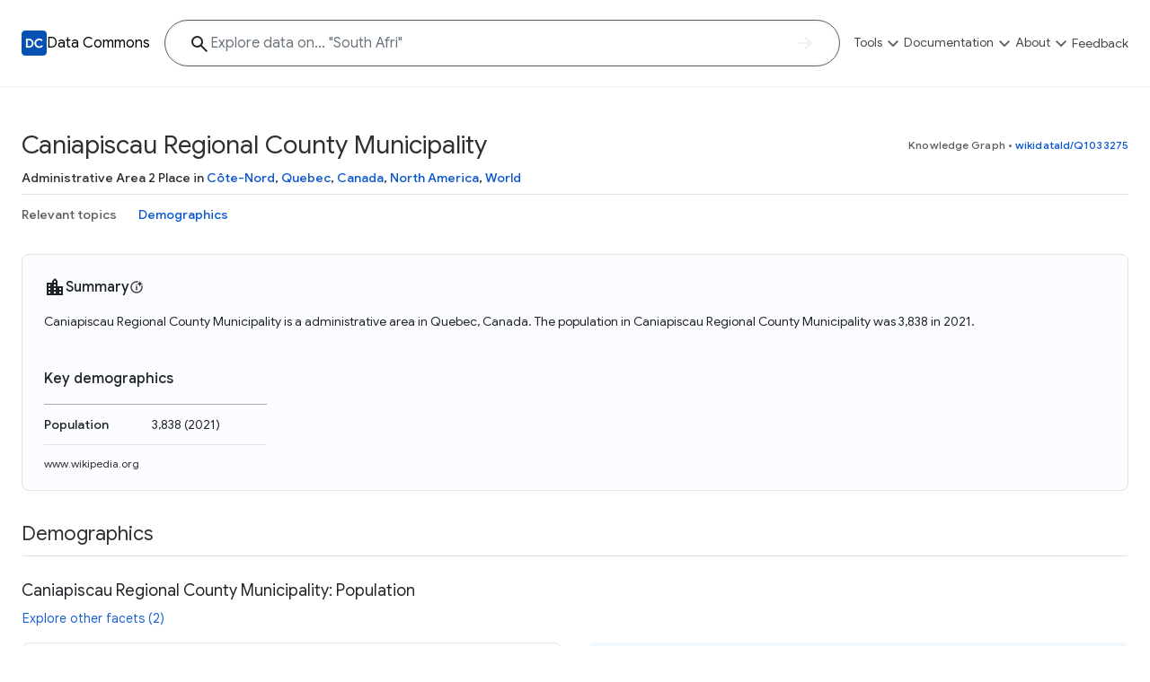

--- FILE ---
content_type: text/html; charset=utf-8
request_url: https://datacommons.org/place/wikidataId/Q1033275
body_size: 17956
content:
<!DOCTYPE html>

<html lang=en id=page-dc-places>

<head>
  
  
  <script async src="https://www.googletagmanager.com/gtag/js?id=G-KWSES5WXZE"></script>
  <script>
    window.dataLayer = window.dataLayer || [];
    function gtag() { dataLayer.push(arguments); }
    gtag('js', new Date());
    gtag('config', 'G-KWSES5WXZE', {
      client_storage: 'none',
      anonymize_ip: true,
      
      new_place_page: true,
      place_category: 'None',
      enable_stat_var_autocomplete: true,
      
    });
  </script>
  

  <title>Caniapiscau Regional County Municipality - Data Commons</title>
  <meta http-equiv="Content-Type" content="text/html; charset=UTF-8" />
  <meta name="viewport" content="width=device-width, initial-scale=1, shrink-to-fit=no">

  
  <meta property="og:type" content="website" />
  
  <meta property="og:title" content="Caniapiscau Regional County Municipality - Data Commons" />
  
  <meta property="twitter:card" content="summary" />
  <meta property="og:description" content="Data Commons aggregates and harmonizes global, open data, giving everyone the power to uncover insights with natural language questions" />
  <meta property="og:image" content="https://datacommons.org/images/dc-logo.png" />
  

  
  <link rel="icon" href="/images/favicon.png" type="image/png">
  
  <link href="https://fonts.googleapis.com/css2?family=Google+Sans:wght@300;400;500;700&family=Google+Sans+Text:wght@300;400;500;700&display=swap"
    rel="stylesheet">
  <link rel="stylesheet" href="https://fonts.googleapis.com/icon?family=Material+Icons+Outlined&display=block">
  <link rel="stylesheet" href=/css/core.min.css?t=15d87ee-None>
  
      <link rel="canonical" href="https://datacommons.org/place/wikidataId/Q1033275">
      <link rel="alternate" hreflang="x-default" href="https://datacommons.org/place/wikidataId/Q1033275">
      <link rel="alternate" hreflang="de" href="https://datacommons.org/place/wikidataId/Q1033275?hl=de">
      <link rel="alternate" hreflang="en" href="https://datacommons.org/place/wikidataId/Q1033275">
      <link rel="alternate" hreflang="es" href="https://datacommons.org/place/wikidataId/Q1033275?hl=es">
      <link rel="alternate" hreflang="fr" href="https://datacommons.org/place/wikidataId/Q1033275?hl=fr">
      <link rel="alternate" hreflang="hi" href="https://datacommons.org/place/wikidataId/Q1033275?hl=hi">
      <link rel="alternate" hreflang="it" href="https://datacommons.org/place/wikidataId/Q1033275?hl=it">
      <link rel="alternate" hreflang="ja" href="https://datacommons.org/place/wikidataId/Q1033275?hl=ja">
      <link rel="alternate" hreflang="ko" href="https://datacommons.org/place/wikidataId/Q1033275?hl=ko">
      <link rel="alternate" hreflang="ru" href="https://datacommons.org/place/wikidataId/Q1033275?hl=ru">

    <link rel="stylesheet" href=/css/place_page.min.css?t=15d87ee-None>

    
    <meta name="description" content="Statistics about economics, health, equity, crime, education, demographics, housing, and environment in Caniapiscau Regional County Municipality." />
    

    
  
  
  <script>
    globalThis.isCustomDC = 0;
    globalThis.STAT_VAR_HIERARCHY_CONFIG = {"nodes": [{"dcid": "dc/g/Root"}]};
    globalThis.FEATURE_FLAGS = {"autocomplete": {"enabled": true}, "biomed_nl": {"enabled": false}, "data_overview": {"enabled": false}, "enable_stat_var_autocomplete": {"enabled": false}, "explore_result_header": {"enabled": true}, "follow_up_questions_ga": {"enabled": false}, "metadata_modal": {"enabled": true}, "page_overview_ga": {"enabled": false}, "vai_for_statvar_search": {"enabled": true}};
    globalThis.enableBQ = 1;
    globalThis.disableGoogleMaps = false;
  </script>
  <script>
    // This script is to allow embedding the website as an iframe and allow the
    // parent to request the iframe's URL. This is used by the /dev/diff tool.
    window.addEventListener('message', function(event) {
      // The parent should send a postMessage event.
      // MUST verify the origin to be autopush DC
      if (event.origin === 'https://autopush.datacommons.org') {
        // Send the iframe's URL back to the parent
        if (event.data === 'Request URL') {
          event.source.postMessage(
            { type: 'URLResponse', url: window.location.href },
            event.origin
          );
        }
      }
    });
  </script>
</head>

<body >

<div id="metadata-base" class="d-none"
  data-header="[{&#34;id&#34;: &#34;tools&#34;, &#34;label&#34;: &#34;Tools&#34;, &#34;ariaLabel&#34;: &#34;Show exploration tools&#34;, &#34;introduction&#34;: {&#34;description&#34;: &#34;Explore a variety of tools to visualize, analyze, and interact with the Data Commons knowledge graph and its extensive datasets&#34;}, &#34;primarySectionGroups&#34;: [{&#34;id&#34;: &#34;tools-0&#34;, &#34;items&#34;: [{&#34;title&#34;: &#34;Knowledge Graph&#34;, &#34;url&#34;: &#34;{browser.browser_main}&#34;, &#34;description&#34;: &#34;Explore what data is available and understand the graph structure&#34;}, {&#34;title&#34;: &#34;Statistical Variable Explorer&#34;, &#34;url&#34;: &#34;{tools.stat_var}&#34;, &#34;description&#34;: &#34;Explore statistical variable details including metadata and observations&#34;}, {&#34;title&#34;: &#34;Data Download Tool&#34;, &#34;url&#34;: &#34;{tools.download}&#34;, &#34;description&#34;: &#34;Download data for selected statistical variables&#34;}]}, {&#34;id&#34;: &#34;tools-1&#34;, &#34;items&#34;: [{&#34;title&#34;: &#34;Map Explorer&#34;, &#34;url&#34;: &#34;{tools.visualization}#visType=map&#34;, &#34;description&#34;: &#34;Study how a selected statistical variable can vary across geographic regions&#34;}, {&#34;title&#34;: &#34;Scatter Plot Explorer&#34;, &#34;url&#34;: &#34;{tools.visualization}#visType=scatter&#34;, &#34;description&#34;: &#34;Visualize the correlation between two statistical variables&#34;}, {&#34;title&#34;: &#34;Timelines Explorer&#34;, &#34;url&#34;: &#34;{tools.visualization}#visType=timeline&#34;, &#34;description&#34;: &#34;See trends over time for selected statistical variables&#34;}]}]}, {&#34;id&#34;: &#34;docs&#34;, &#34;label&#34;: &#34;Documentation&#34;, &#34;ariaLabel&#34;: &#34;Show documentation links&#34;, &#34;introduction&#34;: {&#34;description&#34;: &#34;Access in-depth tutorials, guides, and API references to unlock the full potential of Data Commons and integrate it into your projects&#34;}, &#34;primarySectionGroups&#34;: [{&#34;id&#34;: &#34;docs-0&#34;, &#34;items&#34;: [{&#34;title&#34;: &#34;Docs&#34;, &#34;url&#34;: &#34;https://docs.datacommons.org&#34;, &#34;description&#34;: &#34;Learn how to access and visualize Data Commons data: docs for the website, APIs, and more, for all users and needs&#34;}, {&#34;title&#34;: &#34;API&#34;, &#34;url&#34;: &#34;https://docs.datacommons.org/api&#34;, &#34;description&#34;: &#34;Access Data Commons data programmatically, using REST and Python APIs&#34;}]}, {&#34;id&#34;: &#34;docs-1&#34;, &#34;items&#34;: [{&#34;title&#34;: &#34;Tutorials&#34;, &#34;url&#34;: &#34;https://docs.datacommons.org/tutorials&#34;, &#34;description&#34;: &#34;Get familiar with the Data Commons Knowledge Graph and APIs using analysis examples in Google Colab notebooks written in Python&#34;}, {&#34;title&#34;: &#34;Contributions&#34;, &#34;url&#34;: &#34;https://docs.datacommons.org/contributing/&#34;, &#34;description&#34;: &#34;Become part of Data Commons by contributing data, tools, educational materials, or sharing your analysis and insights. Collaborate and help expand the Data Commons Knowledge Graph&#34;}]}]}, {&#34;id&#34;: &#34;about&#34;, &#34;label&#34;: &#34;About&#34;, &#34;ariaLabel&#34;: &#34;Show about links&#34;, &#34;introduction&#34;: {&#34;description&#34;: &#34;Data Commons is an initiative from Google. Explore diverse data, learn to use its tools through Python examples, and stay updated on the latest news and research&#34;}, &#34;primarySectionGroups&#34;: [{&#34;id&#34;: &#34;about-0&#34;, &#34;items&#34;: [{&#34;title&#34;: &#34;Why Data Commons&#34;, &#34;url&#34;: &#34;{static.about}&#34;, &#34;description&#34;: &#34;Discover why Data Commons is revolutionizing data access and analysis. Learn how its unified Knowledge Graph empowers you to explore diverse, standardized data&#34;}, {&#34;title&#34;: &#34;Data Sources&#34;, &#34;url&#34;: &#34;{static.data}&#34;, &#34;description&#34;: &#34;Get familiar with the data available in Data Commons&#34;}]}, {&#34;id&#34;: &#34;about-1&#34;, &#34;items&#34;: [{&#34;title&#34;: &#34;FAQ&#34;, &#34;url&#34;: &#34;{static.faq}&#34;, &#34;description&#34;: &#34;Find quick answers to common questions about Data Commons, its usage, data sources, and available resources&#34;}, {&#34;title&#34;: &#34;Blog&#34;, &#34;url&#34;: &#34;https://blog.datacommons.org/&#34;, &#34;description&#34;: &#34;Stay up-to-date with the latest news, updates, and insights from the Data Commons team. Explore new features, research, and educational content related to the project&#34;}]}]}, {&#34;id&#34;: &#34;feedback&#34;, &#34;label&#34;: &#34;Feedback&#34;, &#34;ariaLabel&#34;: &#34;Give feedback&#34;, &#34;url&#34;: &#34;{feedback-prefill}&#34;, &#34;exposeInMobileBanner&#34;: true}]"
  data-footer="[{&#34;label&#34;: &#34;Tools&#34;, &#34;subMenu&#34;: [{&#34;href&#34;: &#34;{place.place_explorer}&#34;, &#34;label&#34;: &#34;Place Explorer&#34;}, {&#34;href&#34;: &#34;{browser.browser_main}&#34;, &#34;label&#34;: &#34;Knowledge Graph&#34;}, {&#34;href&#34;: &#34;{tools.visualization}#visType=timeline&#34;, &#34;label&#34;: &#34;Timelines Explorer&#34;}, {&#34;href&#34;: &#34;{tools.visualization}#visType=scatter&#34;, &#34;label&#34;: &#34;Scatter Plot Explorer&#34;}, {&#34;href&#34;: &#34;{tools.visualization}#visType=map&#34;, &#34;label&#34;: &#34;Map Explorer&#34;}, {&#34;href&#34;: &#34;{tools.stat_var}&#34;, &#34;label&#34;: &#34;Statistical Variable Explorer&#34;}, {&#34;href&#34;: &#34;{tools.download}&#34;, &#34;label&#34;: &#34;Data Download Tool&#34;}]}, {&#34;label&#34;: &#34;Documentation&#34;, &#34;subMenu&#34;: [{&#34;href&#34;: &#34;https://docs.datacommons.org&#34;, &#34;label&#34;: &#34;Documentation&#34;}, {&#34;href&#34;: &#34;https://docs.datacommons.org/api&#34;, &#34;label&#34;: &#34;APIs&#34;}, {&#34;hide&#34;: true, &#34;href&#34;: &#34;https://docs.datacommons.org/bigquery&#34;, &#34;label&#34;: &#34;BigQuery&#34;}, {&#34;href&#34;: &#34;https://docs.datacommons.org/tutorials&#34;, &#34;label&#34;: &#34;Tutorials&#34;}, {&#34;href&#34;: &#34;https://docs.datacommons.org/contributing/&#34;, &#34;label&#34;: &#34;Contribute&#34;}, {&#34;href&#34;: &#34;http://github.com/datacommonsorg&#34;, &#34;label&#34;: &#34;Github Repository&#34;}]}, {&#34;label&#34;: &#34;Data Commons&#34;, &#34;subMenu&#34;: [{&#34;href&#34;: &#34;{static.about}&#34;, &#34;label&#34;: &#34;About Data Commons&#34;}, {&#34;href&#34;: &#34;https://blog.datacommons.org/&#34;, &#34;label&#34;: &#34;Blog&#34;}, {&#34;href&#34;: &#34;https://docs.datacommons.org/datasets/&#34;, &#34;label&#34;: &#34;Data Sources&#34;}, {&#34;href&#34;: &#34;{static.feedback}&#34;, &#34;label&#34;: &#34;Feedback&#34;}, {&#34;href&#34;: &#34;{static.faq}&#34;, &#34;label&#34;: &#34;Frequently Asked Questions&#34;}]}]"
  data-logo-path="/images/dc-logo.svg"
  data-logo-width="28px"
  data-name="Data Commons"
  data-show-disaster=""
  data-show-sustainability=""
  data-hide-header-search-bar=""
  data-ga-value-search-source=""
  data-search-bar-hash-mode=""
  data-hide-full-footer=""
  data-hide-sub-footer=""
  data-subfooter-extra=""
  data-brand-logo-light=""
  data-locale="en"
  data-sample-questions="[{&#34;category&#34;: &#34;Sustainability&#34;, &#34;questions&#34;: [&#34;Which counties in the US have the most smoke pollution?&#34;, &#34;Which countries have the most greenhouse gas emissions?&#34;, &#34;What is the solar energy consumption around the world?&#34;]}, {&#34;category&#34;: &#34;Economics&#34;, &#34;questions&#34;: [&#34;Tell me about the economy in Brazil.&#34;, &#34;Show me the breakdown of businesses by industry type in the US.&#34;, &#34;What is the GDP of New Zealand?&#34;]}, {&#34;category&#34;: &#34;Equity&#34;, &#34;questions&#34;: [&#34;Which countries have the lowest Gini index?&#34;, &#34;Which counties in the US have the highest rates of uninsured?&#34;, &#34;What about health equity in Florida?&#34;]}, {&#34;category&#34;: &#34;Education, housing and commute&#34;, &#34;questions&#34;: [&#34;When were the houses in NYC built?&#34;, &#34;Which countries have the highest college-educated population in the world?&#34;, &#34;How much time do people in San Francisco spend commuting?&#34;]}, {&#34;category&#34;: &#34;Demographics&#34;, &#34;questions&#34;: [&#34;Demographics around the world&#34;, &#34;What is the age distribution in the USA?&#34;, &#34;Which state in the US has the most Spanish speakers?&#34;]}, {&#34;category&#34;: &#34;Health&#34;, &#34;questions&#34;: [&#34;How does life expectancy vary across countries in Africa?&#34;, &#34;What is the prevalence of asthma across California counties?&#34;, &#34;Have mortality rates decreased over the years in India?&#34;]}]"
>
</div>



<div id="metadata-labels" class="d-none">
  
  
<div data-label="Data Commons" data-value="Data Commons"></div>


  
  
<div data-label="Back to homepage" data-value="Back to homepage"></div>


  
<div data-label="Show site navigation" data-value="Show site navigation"></div>

  
<div data-label="Show exploration tools" data-value="Show exploration tools"></div>

  
<div data-label="Explore" data-value="Explore"></div>


  
  
<div data-label="Place Explorer" data-value="Place Explorer"></div>


  
  
<div data-label="Knowledge Graph" data-value="Knowledge Graph"></div>


  
  
<div data-label="Timelines Explorer" data-value="Timelines Explorer"></div>


  
  
<div data-label="Scatter Plot Explorer" data-value="Scatter Plot Explorer"></div>


  
  
<div data-label="Map Explorer" data-value="Map Explorer"></div>


  
  
<div data-label="Statistical Variable Explorer" data-value="Statistical Variable Explorer"></div>


  
  
<div data-label="Data Download Tool" data-value="Data Download Tool"></div>


  
  
<div data-label="Natural Disaster Dashboard" data-value="Natural Disaster Dashboard"></div>


  
  
<div data-label="Sustainability Explorer" data-value="Sustainability Explorer"></div>


  
  
<div data-label="Show documentation links" data-value="Show documentation links"></div>


  
  
<div data-label="Documentation" data-value="Documentation"></div>


  
  
<div data-label="APIs" data-value="APIs"></div>


  
  
<div data-label="BigQuery" data-value="BigQuery"></div>


  
  
<div data-label="Tutorials" data-value="Tutorials"></div>


  
  
<div data-label="Contribute" data-value="Contribute"></div>


  
  
<div data-label="Github Repository" data-value="Github Repository"></div>


  
<div data-label="Show about links" data-value="Show about links"></div>

  
<div data-label="About" data-value="About"></div>


  
  
<div data-label="About Data Commons" data-value="About Data Commons"></div>


  
  
<div data-label="Blog" data-value="Blog"></div>


  
  
<div data-label="Data Sources" data-value="Data Sources"></div>


  
  
<div data-label="FAQ" data-value="FAQ"></div>


  
  
<div data-label="Frequently Asked Questions" data-value="Frequently Asked Questions"></div>


  
  
<div data-label="Feedback" data-value="Feedback"></div>


  
  
<div data-label="Tools" data-value="Tools"></div>


  
  
<div data-label="An initiative from" data-value="An initiative from"></div>


  
  
<div data-label="Terms and Conditions" data-value="Terms and Conditions"></div>


  
  
<div data-label="Privacy Policy" data-value="Privacy Policy"></div>


  
  
<div data-label="Disclaimers" data-value="Disclaimers"></div>

</div>






<div id="metadata-routes" class="d-none">
  
    <div data-route="static.homepage" data-value="/"></div>
  
    <div data-route="place.place_explorer" data-value="/place"></div>
  
    <div data-route="browser.browser_main" data-value="/browser/"></div>
  
    <div data-route="tools.visualization" data-value="/tools/visualization"></div>
  
    <div data-route="tools.stat_var" data-value="/tools/statvar"></div>
  
    <div data-route="tools.download" data-value="/tools/download"></div>
  
    <div data-route="static.about" data-value="/about"></div>
  
    <div data-route="static.build" data-value="/build"></div>
  
    <div data-route="static.data" data-value="/data"></div>
  
    <div data-route="static.feedback" data-value="/feedback"></div>
  
    <div data-route="static.faq" data-value="/faq"></div>
  
  <div data-route="feedback-prefill" data-value="https://docs.google.com/forms/d/e/1FAIpQLSdo_IpV4rlQzDcSZOBOnXLlJDSFv_lFU7j8m2_i1ctRCP3HGw/viewform?usp=pp_url&entry.871991796=/place/wikidataId/Q1033275"></div>
</div>



<script src=/queryStore.js?t=15d87ee-None async></script>
<script src=/base.js?t=15d87ee-None async></script>

<div id="main">
  <header id="main-header">
  </header>
  <main id="dc-places" class="main-content">
    
  <div id="body">
    <div id="page-metadata"
      style="display:none;"
      data-place-dcid="wikidataId/Q1033275"
      data-place-name="Caniapiscau Regional County Municipality"
    ></div>
    <div id="plage-page-main" class="container">
      <div id="place-page-content" class="page-content-container">
      </div>
    </div>
  </div>
  
  </main>
  <footer id="main-footer"></footer>
</div>


<script src="https://ajax.googleapis.com/ajax/libs/jquery/3.5.1/jquery.min.js"></script>
<script src="https://maxcdn.bootstrapcdn.com/bootstrap/4.0.0/js/bootstrap.min.js"
  integrity="sha384-JZR6Spejh4U02d8jOt6vLEHfe/JQGiRRSQQxSfFWpi1MquVdAyjUar5+76PVCmYl"
  crossorigin="anonymous"></script>

  <script src=/place.js?t=15d87ee-None></script>
  <script src="https://maps.googleapis.com/maps/api/js?key=AIzaSyBcw5jpXiBSytNm8-iHSzgn6syAD7fd4hw&libraries=places&language=en&loading=async" async
    defer></script>
  
</body>

</html>